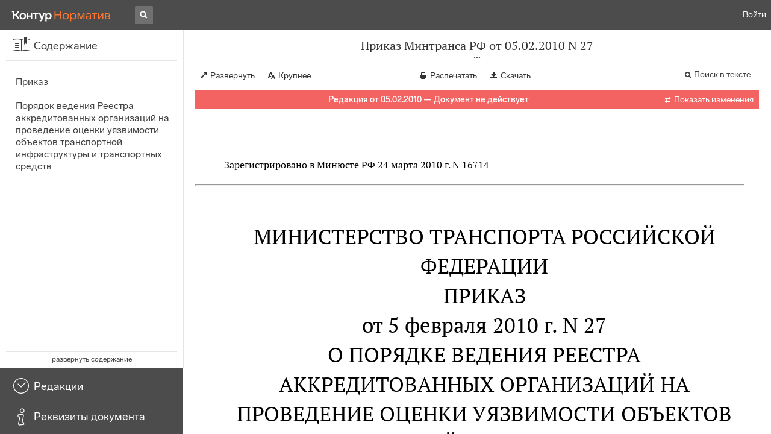

--- FILE ---
content_type: text/html; charset=utf-8
request_url: https://normativ.kontur.ru/document?moduleId=1&documentId=152636
body_size: 11040
content:


<!doctype html>
<html lang="ru" prefix="og: http://ogp.me/ns# article: http://ogp.me/ns/article#">
<head runat="server">
	<meta charset="utf-8">


<title>Приказ Минтранса РФ от 05.02.2010 N 27 &mdash; Редакция от 05.02.2010 &mdash; Контур.Норматив</title>

	<meta name="description" content="Приказ Минтранса РФ от 05.02.2010 N 27 о порядке ведения Реестра аккредитованных организаций на проведение оценки уязвимости объектов транспортной инфраструктуры и транспортных средств &mdash; Редакция от 05.02.2010 &mdash; с последними изменениями скачать на сайте Контур.Норматив" />

	<meta name="keywords" content="Приказ Минтранса РФ от 05.02.2010 N 27"/>

	<link rel="canonical" href="https://normativ.kontur.ru/document?moduleId=1&documentId=152636" />

	<script type="application/ld+json">
		{  "@context": "http://schema.org",  "@type": "BreadcrumbList",  "itemListElement": [{"@type": "ListItem","position": 1,"item": {  "@id": "https://normativ.kontur.ru/?from=bc_fz",  "name": "Кодексы и Законы"}  }]}
	</script>


	<meta http-equiv="X-UA-Compatible" content="IE=edge">
	<meta name="viewport" content="width=device-width, initial-scale=1">

	
<script src="/theme/js/lib/sentry-7.106.1.min.js?540622180" crossorigin="anonymous"></script>
<script>
	Sentry.init({
		dsn: "https://1ba55aec74cf403a96b32cadeffe9d90@sentry.kontur.host/1023",
		environment: "prod",
		release: "111e34910b2c8c58cfa32a647800ce4dcfc6141b",
		beforeSend: function(event) {
			event.fingerprint = ['{{ default }}', "prod"];

			return event;
		},
		tracesSampleRate: 0.1,
	});
	Sentry.setUser({
		id: null
	});
	Sentry.setTag("protocol", document.location.protocol);
	if (!Object.fromEntries) {
		Sentry.setTag("OldBrowser", "OldBrowser");
	}
</script>
	
<script src="https://metrika.kontur.ru/tracker/normativ.js"></script>
<script src="/theme/js/click-listener.js"></script>
<script>
	normativQueue = [];
	window.listenToClicks(function (trackData) {
		var action = [trackData.id, trackData.className, trackData.textContent].join(' ');
		normativQueue.push(['trackEvent', 'normativ-auto', action, null, JSON.stringify(trackData)]);
	});
</script>


		<meta name="robots" content="noindex,nofollow" />
	

<link rel="shortcut icon" type="image/x-icon" href="https://s.kontur.ru/common-v2/icons-products/normativ/favicon/favicon.ico">
<link rel="apple-touch-icon" sizes="120x120" href="/apple-touch-icon.png?v=3">
<link rel="icon" type="image/png" sizes="32x32" href="https://s.kontur.ru/common-v2/icons-products/normativ/favicon/normativ-favicon-32.png">
<link rel="icon" type="image/png" sizes="16x16" href="https://s.kontur.ru/common-v2/icons-products/normativ/favicon/normativ-favicon-16.png">

<link href="/theme/css/document.min.css?540622180" rel="stylesheet"/>
<link href="/theme/css/doc.min.css?540622180" rel="stylesheet"/>



<script type="text/javascript">
	(function() {
		var alreadyInited = window.currentAccountInfo != null;
		if (alreadyInited)
			return;

		var info = window.currentAccountInfo = {
			id: null,
			region: null,
			autoRegion: null,
			roles: "Guest",
			isExternUser: false,
			isDemoUser: false,
			isExpert: false,			
		};

		
	})();
</script>

	<script src="/theme/js/doc-page.min.js?540622180" type="text/javascript"></script>
	<script src="https://yastatic.net/es5-shims/0.0.2/es5-shims.min.js"></script>
	<script src="https://yastatic.net/share2/share.js"></script>

	

<script>
    var pageOptions = pageOptions || {};
    pageOptions.common = {"account":{"accountId":null,"portalUserId":null,"userName":null,"email":null,"newEmail":null,"emailApproved":null,"inn":null,"kpp":null,"phone":null,"orgName":null},"isFTest":false,"tokenInput":"\u003cinput name=\u0022__RequestVerificationToken\u0022 type=\u0022hidden\u0022 value=\u0022gD3n74yxRkIuwwTnB7g2teYb5kXb6iiUWH+Y2DuMMO8kZWXVpz9/Lokhl5HH2VoXcyC/VyGoLniUFHX+Xyz1W4N/md66a2GQjGNHXj9hSngAPSC0YM8YyTORVUAeWcE2xmP0uw==\u0022 /\u003e"};
    window.microSessionId = "ba84fb82-c8bf-4c96-9b42-53ee5ad61496";
</script>
</head>
<body class="document   " id="document">
<div id="root"></div>
		<div id="OldBrowsersWarning" style="max-height: 66px;" data-tid="OldBrowsersWarning"></div>
<script>
	document.backendVersion =
		'111e34910b2c8c58cfa32a647800ce4dcfc6141b';

	function mobileExpand() {
		var $body = $(document.body);
		if ($(window).width() < 800) {
			$body.addClass('is-mobile-view is-mobile-expanded');
			if ($body.hasClass('is-expanded')) {
				$body.removeClass('is-expanded').addClass('-is-expanded');
			}
		} else {
			$body.removeClass('is-mobile-view is-mobile-expanded');
			if ($body.hasClass('-is-expanded')) {
				$body.removeClass('-is-expanded').addClass('is-expanded');
			}
		}
	}

	mobileExpand();
	$(window).on('resize', mobileExpand);
</script>


<div class="l-main" id="document-area">
			<div class="l-aside">
				

<div class="sidebar" id="js-sidebar">
	<div class="sidebar-blocks">
			<div class="sidebar-block sidebar-contents is-active" data-sidebar-block-type="contents" style="bottom:110px;top:0px;">
				<div class="sidebar-block-title" data-clickable data-tid="SidebarBlockTitle">
					<span class="sidebar-block-title-icon">
						<span class="icon"></span>
					</span>
					<span class="sidebar-block-title-text">Содержание</span>
				</div>
				<div class="sidebar-block-content" id="js-sidebar-contents-frame">

				</div>
			</div>
			<div class="sidebar-block sidebar-revisions " data-sidebar-block-type="revisions" style="bottom:55px;">
				<div class="sidebar-block-title" data-clickable data-tid="SidebarBlockTitle">
					<span class="sidebar-block-title-icon">
						<span class="icon"></span>
					</span>
					<span class="sidebar-block-title-text">Редакции</span>
				</div>
				<div class="sidebar-block-content" id="js-sidebar-revisions-frame">

				</div>
			</div>
			<div class="sidebar-block sidebar-info " data-sidebar-block-type="info" style="bottom:5px;">
				<div class="sidebar-block-title" data-clickable data-tid="SidebarBlockTitle">
					<span class="sidebar-block-title-icon">
						<span class="icon"></span>
					</span>
					<span class="sidebar-block-title-text">Реквизиты документа</span>
				</div>
				<div class="sidebar-block-content" id="js-sidebar-info-frame">
					

<div class="doc_info">
		<div class="doc_info-text dt-list_colon-separated">
			<dl><dt>Вид</dt><dd>Порядок<br/>Приказ</dd>
<dt>Принят</dt><dd>Минтранс РФ 05.02.2010</dd>
<dt>Номер</dt><dd>27</dd>
<dt>Редакция от</dt><dd>05.02.2010</dd>
<dt>Номер регистрации в Минюсте</dt><dd>16714</dd>
<dt>Зарегистрирован в Минюсте</dt><dd>24.03.2010</dd>
<dt>Дата вступления в силу</dt><dd>18.04.2010</dd>
<dt>Статус</dt><dd>Отменен</dd>
<dt>Опубликован</dt><dd>"Российская газета", N 72, 07.04.2010</dd>
</dl>
		</div>
		<div class="doc_info-title2">Примечания</div>
		<div class="doc_info-text dt-list_colon-separated">
				
<P class="dt-p" data-wi="0">Признан УТРАТИВШИМ СИЛУ (с 01.09.2023)</P><P class="dt-p" data-wi="5"><A HREF="/document?moduleId=1&amp;documentId=454340#l3" data-status="actual" class="H" TARGET="_blank">ПРИКАЗ Минтранса РФ от 24.07.2023 N 257</A></P><span class="dt-b"></span><P class="dt-p" data-wi="12">Данная редакция документа не действует в связи с внесением в нее изменений. Действующая редакция <A HREF="/document?moduleId=1&amp;documentId=196460#l0" class="b" TARGET="_blank">от 08.02.2012</A> включена в систему.</P><span class="dt-b"></span><P class="dt-p" data-wi="31">Данный документ ИЗМЕНЕН (с 03.04.2012)</P><P class="dt-p" data-wi="36"><A HREF="/document?moduleId=1&amp;documentId=195701#l0" class="C" TARGET="_blank">ПРИКАЗОМ Минтранса РФ от 08.02.2012 N 32</A></P>

		</div>
</div>
				</div>
			</div>
	</div>
</div>

			</div>			
	<div class="l-content">
		<div class="doc_frame" id="js-doc-frame">
			<div class="doc_frame-scroll" id="js-doc-scroll-container">
				


<div class="l-container doc_header" id="js-doc-header">
	<div class="doc_header-wrapper">
		<div class="doc_header-container">
			<div class="doc_header-content">
				
<div class="doc_titlebar-wrapper">
	<div class="doc_titlebar" id="js-titlebar" data-clickable data-tid="DocTitlebar">
		<h1 class="doc_titlebar-title">Приказ Минтранса РФ от 05.02.2010 N 27</h1>
			<div class="doc_titlebar-title-second">&quot;О порядке ведения Реестра аккредитованных организаций на проведение оценки уязвимости объектов транспортной инфраструктуры и транспортных средств&quot;</div>
			<div class="doc_titlebar-toggle"></div>
	</div>
</div>

				<div class="doc_toolbar-wrapper">
	<div class="doc_toolbar" id="js-doc-page-toolbar"></div>
</div>
				




	<div class="rev_info-wrapper">
		<div class="rev_info rev_info--expired" id="js-revisions-info">
			<div class="rev_info-status" id="js-revisions-status" data-status="Cancelled" data-status-type="General"><b>Редакция от 05.02.2010 &mdash; Документ не действует</b></div>
				<div class="rev_info-diff" id="js-rev-info-diff" data-clickable data-tid="RevInfoDiff"><span class="rev_info-diff-icon ficon">&#xe06d;</span> <span class="rev_info-diff-text">Показать изменения</span></div>
		</div>
	</div>
			</div>
		</div>
	</div>
</div>
				<div class="l-container doc_frame-container" id="js-doc-frame-container">
					<div class="doc_container fs-smaller" id="js-doc-container">
						<div class="doc_frame-page doc_frame-page--fst is-in-viewport" >
								<div class="doc_text lmml-1" id="js-doc-text">
										<div class="doc_text_part" id="js-doc-text-part">
											<div class="doc_text_part-content" id="js-doc-text-content-part" >
												<P class="dt-p" data-wi="0"></P><P class="dt-p" data-wi="0">Зарегистрировано в Минюсте РФ 24 марта 2010 г. N 16714</P><hr><H2 style="text-align: center" data-wi="10"><A NAME="l0"></A>МИНИСТЕРСТВО ТРАНСПОРТА РОССИЙСКОЙ ФЕДЕРАЦИИ</H2><H2 style="text-align: center" data-wi="14"><A NAME="h29"></A>ПРИКАЗ <BR>от 5 февраля 2010 г. N 27<A NAME="l1"></A></H2><H2 style="text-align: center" data-wi="22">О ПОРЯДКЕ ВЕДЕНИЯ РЕЕСТРА АККРЕДИТОВАННЫХ ОРГАНИЗАЦИЙ НА ПРОВЕДЕНИЕ ОЦЕНКИ УЯЗВИМОСТИ ОБЪЕКТОВ ТРАНСПОРТНОЙ ИНФРАСТРУКТУРЫ И ТРАНСПОРТНЫХ СРЕДСТВ</H2><P class="dt-p" data-wi="38">В соответствии с <A HREF="/document?moduleId=1&amp;documentId=133909#l11" class="a" TARGET="_blank">пунктом 5</A> Постановления Правительства Российской Федерации от 31 марта 2009 г. N 289 &quot;Об утверждении Правил аккредитации юридических лиц для проведения оценки уязвимости объектов транспортной инфраструктуры и транспортных средств&quot; (Собрание законодательства Российской Федерации, 2009, N 14, ст. 1672) приказываю:<A NAME="l2"></A><A NAME="l3"></A></P><P class="dt-p" data-wi="80">Утвердить прилагаемый Порядок ведения Реестра аккредитованных организаций на проведение оценки уязвимости объектов транспортной инфраструктуры и транспортных средств.</P><span class="dt-b"></span><P ALIGN=right data-wi="97"><I>Министр </I> <BR><I>И.Е.ЛЕВИТИН </I><A NAME="l4"></A></P><span class="dt-b"></span><P ALIGN=right data-wi="99"><I>УТВЕРЖДЕН </I> <BR><I>Приказом Минтранса России </I> <BR><I>от 5 февраля 2010 г. N 27 </I></P><H2 style="text-align: center" data-wi="110"><A NAME="h30"></A><A NAME="h31"></A>ПОРЯДОК <BR>ВЕДЕНИЯ РЕЕСТРА АККРЕДИТОВАННЫХ ОРГАНИЗАЦИЙ НА ПРОВЕДЕНИЕ ОЦЕНКИ УЯЗВИМОСТИ ОБЪЕКТОВ ТРАНСПОРТНОЙ ИНФРАСТРУКТУРЫ И ТРАНСПОРТНЫХ СРЕДСТВ<A NAME="l5"></A></H2><P class="dt-p dt-m1" data-wi="125"><span class="dt-m">1.</span> Порядок ведения Реестра аккредитованных организаций на проведение оценки уязвимости объектов транспортной инфраструктуры и транспортных средств (далее - Порядок) разработан в соответствии с <A HREF="/document?moduleId=1&amp;documentId=133909#l11" class="a" TARGET="_blank">пунктом 5</A> Постановления Правительства Российской Федерации от 31 марта 2009 г. N 289 &quot;Об утверждении Правил аккредитации юридических лиц для проведения оценки уязвимости объектов транспортной инфраструктуры и транспортных средств&quot; (Собрание законодательства Российской Федерации, 2009, N 14, ст. 1672).<A NAME="l6"></A><A NAME="l7"></A></P><P class="dt-p dt-m1" data-wi="186"><span class="dt-m">2.</span> Ведение Реестра аккредитованных организаций на проведение оценки уязвимости объектов транспортной инфраструктуры и транспортных средств (далее - Реестр) осуществляется Федеральным агентством воздушного транспорта, Федеральным агентством железнодорожного транспорта, Федеральным агентством морского и речного транспорта, Федеральным дорожным агентством (далее - компетентный орган в области обеспечения транспортной безопасности).<A NAME="l8"></A><A NAME="l9"></A></P><P class="dt-p dt-m1" data-wi="231"><span class="dt-m">3.</span> Реестр формируется и ведется компетентными органами по видам транспорта в электронном и бумажном виде.</P><P class="dt-p dt-m1" data-wi="246"><span class="dt-m">4.</span> Реестр включает в себя следующие сведения:</P><P class="dt-p dt-m2" data-wi="253"><span class="dt-m">1)</span> полное наименование аккредитованной организации;</P><P class="dt-p dt-m2" data-wi="258"><span class="dt-m">2)</span> местонахождение аккредитованной организации;<A NAME="l10"></A></P><P class="dt-p dt-m2" data-wi="262"><span class="dt-m">3)</span> наименование компетентного органа в области обеспечения транспортной безопасности, выдавшего свидетельство об аккредитации;</P><P class="dt-p dt-m2" data-wi="275"><span class="dt-m">4)</span> номер по Реестру (далее - реестровый номер);</P><P class="dt-p dt-m2" data-wi="283"><span class="dt-m">5)</span> дата внесения в Реестр;<A NAME="l11"></A></P><P class="dt-p dt-m2" data-wi="288"><span class="dt-m">6)</span> номер свидетельства об аккредитации;</P><P class="dt-p dt-m2" data-wi="293"><span class="dt-m">7)</span> дата выдачи свидетельства об аккредитации;</P><P class="dt-p dt-m2" data-wi="299"><span class="dt-m">8)</span> дата продления свидетельства об аккредитации;</P><P class="dt-p dt-m2" data-wi="305"><span class="dt-m">9)</span> дата аннулирования свидетельства об аккредитации;</P><P class="dt-p dt-m2" data-wi="311"><span class="dt-m">10)</span> основание для исключения из Реестра.<A NAME="l12"></A></P><P class="dt-p dt-m1" data-wi="317"><span class="dt-m">5.</span> Реестровый номер аккредитованной организации в Реестре оформляется арабскими цифрами и имеет следующую структуру:</P><DIV ALIGN=CENTER><TABLE BORDER=1 CELLSPACING=0 style='border-collapse:collapse;border: 0 none white'><TR data-wi="331"><TD ALIGN=center VALIGN=center style='border-left:1px solid windowtext;border-top:1px solid windowtext;border-right:1px solid windowtext;border-bottom:1px solid windowtext'><A NAME="l33"></A>X </TD> <TD ALIGN=center VALIGN=center style='border-left:1px solid windowtext;border-top:1px solid windowtext;border-right:1px solid windowtext;border-bottom:1px solid windowtext'>X </TD> <TD ALIGN=center VALIGN=center style='border-left:1px solid windowtext;border-top:1px solid windowtext;border-right:1px solid windowtext;border-bottom:1px solid windowtext'>-</TD> <TD ALIGN=center VALIGN=center style='border-left:1px solid windowtext;border-top:1px solid windowtext;border-right:1px solid windowtext;border-bottom:1px solid windowtext'>X </TD> <TD ALIGN=center VALIGN=center style='border-left:1px solid windowtext;border-top:1px solid windowtext;border-right:1px solid windowtext;border-bottom:1px solid windowtext'>-</TD> <TD ALIGN=center VALIGN=center style='border-left:1px solid windowtext;border-top:1px solid windowtext;border-right:1px solid windowtext;border-bottom:1px solid windowtext'>X </TD> <TD ALIGN=center VALIGN=center style='border-left:1px solid windowtext;border-top:1px solid windowtext;border-right:1px solid windowtext;border-bottom:1px solid windowtext'>-</TD> <TD ALIGN=center VALIGN=center style='border-left:1px solid windowtext;border-top:1px solid windowtext;border-right:1px solid windowtext;border-bottom:1px solid windowtext'>X </TD> <TD ALIGN=center VALIGN=center style='border-left:1px solid windowtext;border-top:1px solid windowtext;border-right:1px solid windowtext;border-bottom:1px solid windowtext'>X </TD> <TD ALIGN=center VALIGN=center style='border-left:1px solid windowtext;border-top:1px solid windowtext;border-right:1px solid windowtext;border-bottom:1px solid windowtext'>X </TD> <TD ALIGN=center VALIGN=center style='border-left:1px solid windowtext;border-top:1px solid windowtext;border-right:1px solid windowtext;border-bottom:1px solid windowtext'>-</TD> <TD ALIGN=center VALIGN=center style='border-left:1px solid windowtext;border-top:1px solid windowtext;border-right:1px solid windowtext;border-bottom:1px solid windowtext'>X </TD> <TD ALIGN=center VALIGN=center style='border-left:1px solid windowtext;border-top:1px solid windowtext;border-right:1px solid windowtext;border-bottom:1px solid windowtext'>X </TD></TR></TABLE></DIV><P class="dt-p dt-m2" data-wi="344"><span class="dt-m">1)</span> в первом и втором квадратах указывается номер соответствующего кадастрового округа Российской Федерации, в котором в соответствии с учредительными документами располагается аккредитованная организация;<A NAME="l34"></A><A NAME="l14"></A></P><P class="dt-p dt-m2" data-wi="367"><span class="dt-m">2)</span> в четвертом квадрате указывается область аккредитации аккредитованной организации с указанием вида транспорта, в отношении которого получена аккредитация;</P><P class="dt-p dt-m2" data-wi="385"><span class="dt-m">3)</span> в шестом квадрате указывается срок действия аккредитации;<A NAME="l15"></A></P><P class="dt-p dt-m2" data-wi="393"><span class="dt-m">4)</span> в восьмом - десятых квадратах указывается порядковый номер выданного свидетельства об аккредитации (присвоение номера осуществляется последовательно, по истечении текущего календарного года происходит его обнуление, нумерация начинается с номера 001);<A NAME="l16"></A></P><P class="dt-p dt-m2" data-wi="423"><span class="dt-m">5)</span> в двенадцатом и тринадцатом квадратах указываются последние две цифры года выдачи свидетельства об аккредитации.</P><P class="dt-p" data-wi="438">При этом:</P><P class="dt-p dt-m2" data-wi="440"><span class="dt-m">1)</span> номер кадастрового округа Российской Федерации оформляется цифрами, которые проставляются, начиная с крайнего правого квадрата, а в оставшемся свободным квадрате проставляется цифра 0;<A NAME="l17"></A></P><P class="dt-p dt-m2" data-wi="463"><span class="dt-m">2)</span> область аккредитации аккредитованной организации оформляется:</P><P class="dt-p" data-wi="469">в сфере морского и речного транспорта - цифрой 1;<A NAME="l18"></A></P><P class="dt-p" data-wi="478">в сфере воздушного транспорта - цифрой 2;</P><P class="dt-p" data-wi="485">в сфере железнодорожного транспорта - цифрой 3;</P><P class="dt-p" data-wi="492">в сфере автомобильного, городского пассажирского транспорта и дорожного хозяйства - цифрой 4;</P><P class="dt-p dt-m2" data-wi="504"><span class="dt-m">3)</span> срок действия аккредитации оформляется цифрой, соответствующей количеству лет, на которые выдано свидетельство об аккредитации;<A NAME="l19"></A></P><P class="dt-p dt-m2" data-wi="519"><span class="dt-m">4)</span> порядковый номер выданного свидетельства об аккредитации оформляется цифрами, которые проставляются, начиная с крайнего правого квадрата, а в оставшихся свободными квадратах проставляется цифра 0.<A NAME="l20"></A></P><P class="dt-p dt-m1" data-wi="543"><span class="dt-m">6.</span> Сведения о конкретной аккредитованной организации, предусмотренные пунктом 4 настоящего Порядка, вносятся в Реестр компетентным органом в области обеспечения транспортной безопасности в течение 5 (пяти) рабочих дней с момента принятия решения об аккредитации.<A NAME="l21"></A></P><P class="dt-p" data-wi="576">Внесение в Реестр дат, предусмотренных пунктом 4 настоящего Порядка, осуществляется в день принятия соответствующего решения компетентным органом в области обеспечения транспортной безопасности.<A NAME="l22"></A></P><P class="dt-p" data-wi="598">Удаление или изменение внесенных сведений не допускается, за исключением редактирования записей в случае обнаружения в них технических ошибок, а также внесения изменений в учетные данные аккредитованной организации на основании заявления такой организации.<A NAME="l23"></A></P><P class="dt-p dt-m1" data-wi="630"><span class="dt-m">7.</span> Сведения из Реестра о конкретных аккредитованных организациях предоставляются физическим и юридическим лицам, органам государственной власти и органам местного самоуправления (далее - заявитель) в течение 10 (десяти) рабочих дней с момента получения компетентным органом в области обеспечения транспортной безопасности письменного запроса, в котором указываются сведения о заявителе (фамилия, имя, отчество, почтовый адрес места жительства физического лица; полное наименование, местонахождение юридического лица).<A NAME="l24"></A><A NAME="l25"></A></P><P class="dt-p dt-m1" data-wi="691"><span class="dt-m">8.</span> Информация предоставляется в виде выписок из Реестра на бумажном носителе.</P><P class="dt-p" data-wi="702">Выписка из Реестра должна содержать сведения, предусмотренные пунктом 4 настоящего Порядка.</P><P class="dt-p dt-m1" data-wi="713"><span class="dt-m">9.</span> В случае отсутствия или невозможности представления запрашиваемых сведений заявителю об этом сообщается в письменном виде в течение 10 (десяти) рабочих дней с момента получения запроса.<A NAME="l26"></A></P><P class="dt-p dt-m1" data-wi="739"><span class="dt-m">10.</span> Компетентный орган в области обеспечения транспортной безопасности размещает на своем официальном сайте в сети Интернет сведения из Реестра, предусмотренные абзацем вторым пункта 8 настоящего Порядка, а также обеспечивает своевременную актуализацию указанных сведений.<A NAME="l27"></A><A NAME="l28"></A></P>
											</div>
										</div>
								</div>
						</div>
					</div>
				</div>
			</div>
					<div class="hidden-container">
						<div class="selection-popup js-selection-popup hide" id="js-selection-popup">
							<div class="selection-popup-container">
								<button id="js-selection-print-btn" class="selection-popup-link">
									<span class="ficon">&#xe010;</span>
									Напечатать
								</button>
								<button id="js-selection-download-btn" class="selection-popup-link">
									<span class="ficon">&#xe015;</span>
									Скачать
								</button>
								<button id="js-selection-share-btn" class="selection-popup-link">
									<span class="ficon">&#xe062;</span>
									Поделиться ссылкой
								</button>
							</div>
							<span class="selection-popup-close" id="js-selection-popup-close" data-clickable data-tid="SelectionPopupClose"></span>
							<span class="selection-popup-arrow"><span class="selection-popup-arrow-inner"></span></span>
							<button class="selection-popup-stub"></button>
						</div>
					</div>
					<div id="infoPlaceRoot"></div>	
		</div>
	</div>
</div>

<iframe id="js-doc-download-frame" name="js-doc-download-frame" width="1" height="1" frameborder="0" src="" style="position:absolute;top:-1000px;left:-1000px;z-index:-1000;"></iframe>

<script>
	var pageOptions = pageOptions || {};

	pageOptions.documentUrl = "/document";
	pageOptions.rawSearchQuery = null, //что искать в документе

	(function(pageOptions) {
		var loadedAt = new Date().getTime();
		var options = {
			accountId:
				0,
			hasApprovedEmail:
				false,
			mailService: null,
			
			moduleId: 1,
			documentId: 152636,			
			baseTitle: "Приказ Минтранса РФ от 05.02.2010 N 27",

			downloadUrl: '/rtf?moduleId=1&documentId=152636', //ссылка на скачивание
			isAttachmentAccessible: true,			
			isPrintable: true,
			printPageTitle: "Приказ Минтранса РФ от 05.02.2010 N 27",
			
			isFavoritesAvailable: true,
			isAuthenticated: false,
			isInFavorites: false,
			favoritesUrl: "/personal/favourites",
			isPaidUser: false,
			
			hasContents: true,
			hasBookmarks: false,
			hasRevisions: true,
			hasRecommendations: false,
			hasLinkedDocuments: false,
			needRelated: true,
			fontSize: 'small',
			hideChangeFontButton: false,
			hasDiff: true,

			contentsJSON: [{"link":"#h29","name":"Приказ"},{"link":"#h30","name":"Порядок ведения Реестра аккредитованных организаций на проведение оценки уязвимости объектов транспортной инфраструктуры и транспортных средств"}],
			revisionsJSON: prepareServerData([{"moduleId":1,"documentId":196460,"date":"2012-02-08T00:00:00+04:00","entryDate":null,"status":4,"hasEntryDate":false},{"moduleId":1,"documentId":152636,"date":"2010-02-05T00:00:00+03:00","entryDate":"2010-04-18T00:00:00+04:00","status":4,"hasEntryDate":true}]),			
			isNewForm: false,
			recommendationId: '00000000-0000-0000-0000-000000000000',
			recommendationsJSON: {},
			linkedDocumentsJSON: {},
			isCodex: false,
			successfullSearchLogUrl: "/search-in-document/log-search-in-text",

			queryFormsUrl: '/search-in-document/get-forms-of-words',

			orderUrl: '/tariff?returnUrl=%2Fdocument%3FmoduleId%3D1%26documentId%3D152636',

			isDocumentAccessible: true,

			needShowFavoritesNotificationOnSave: false,
			setUserPerformedFavoritesNotificationTargetActionUrl: '/write-or-update-current-account-flag?flagName=UserPerformedTargetActionInFavoritesNotification&flagValue=True',
			homeUrl: "https://normativ.kontur.ru/",
			loadedAt: loadedAt,

			wallpapers: {
				clientEvents: {
					category:
						"Document",
					actions: {
						showAllWallpaper: "ShowAllWallpaper"
					}
				}
			},
			sharedFragment: {"firstWordIndex":0,"lastWordIndex":0,"isEmpty":true},
			generateSharedFragmentLink: '/generate-link',
			textHash: "E498BFC553EF1F9CEC84C42543CC4DB4",
			saveBookmarkUrl: undefined,
			deleteBookmarkUrl: undefined,
			bookmarksJSON: [],
			tutorials: {
				"showBookmarksTutorial": false,
				"showAddDocumentToFavoritesTutorial": false
			},
			bookmarksTutorialShownUrl: undefined,

			disableTutorials: false,

			isLargeDoc: false
		};

		var cEvents = {
			//параметры для клиентских событий
			category: "Document",
			disabledDocumentCategory: "DisabledDocument",			
			actions: {
				save: 'SaveDocument',
				print: 'PrintDocument',
				createLink: 'CreateLink',
				rangeSelected: 'RangeSelected',
				clickPrintForm: 'ClickPrintForm',
				saveForm: 'SavePrintForm',
				showForm: 'ShowPrintForm',
				showFormManual: 'ShowFormManual',
				enterFormManual: 'EnterFormManual',
				toFavourite: 'AddDocumentToFavourite',
				openDocumentRevisions: 'OpenDocumentRevisions',
				showInfo: 'OpenDocumentInfo',
				showBookmarkManual: 'ShowAllMark',
				expandHeader: 'ExpandHeader',
				collapseHeader: 'CollapseHeader',
				enterFavourite: 'EnterFavourite',
				promoBlockClick: 'PromoBlockClick',
				returnMain: 'ReturnMain',
				changeTypeSize: 'ChangeTypeSize',
				searchInDocument: 'SearchInDocument',
				textSelected: 'RangeSelected',
				textDeselected: 'RangeDeselected',
				selectionRightClick: 'RangeRightClick',
				disabledSaveDocument: 'DisabledSaveDocument',
				disabledSavePrintForm: 'DisabledSavePrintForm',
				disabledRevisionOpen: 'DisabledRevisionOpen',
				showKbk: 'ShowAllKbk',
				enterNextKbk: 'EnterNextKbk',
				sandwichMenu: 'SandwichMenu',
				searchAnotherDocFocus: 'SearchAnotherDocFocus',
				searchAnotherDoc: 'SearchAnotherDoc',
				recommendationClick: 'RecommendationClick',
				recommendationDelivery: 'RecommendationDelivery',
				recommendationListShow: 'RecommendationListShow',
				linkedDocumentsExpand: 'LinkedDocumentsExpand',
				linkedDocumentsClick: 'LinkedDocumentsClick',
				adsFooterShow: 'AdsFooterShow',
				adsFooterClick: 'AdsFooterClick',
				adsFooterClose: 'AdsFooterClose',
				createMark: 'CreateMark',
				correctMark: 'CorrectMark',
				deleteMark: 'DeleteMark',
				enterMark: 'EnterMark',
				tutorialShow: 'TutorialShow',
				tutorialClick: 'TutorialClick',
				tutorialClose: 'TutorialClose',
				shareLink: 'ShareLink',
				anchorNameClick: 'AnchorNameClick',
				linksDocumentsExpand: 'LinksDocumentsExpand',
				linksDocumentsClick: 'LinksDocumentsClick',
				linksDocumentsShown: 'LinksDocumentsShown',				
				updWarningShown: "UpdWarningShown",
				valueMethShown: "ValueMethShown",
				valueMethClose: "ValueMethClose",
				valueMethSent: "ValueMethSent",
				valueMethMistake: "ValueMethMistake",
				valueMethCatClick: "ValueMethCatClick",
				chooseRevision: "ChooseRevision",
				showChanges: "ShowChanges",
				showComparison: "ShowComparison"
			}
		};

		var gaEvents = {
			//параметры для событий гугл аналитикса
			category: 'document',
			categories: {
				methodic: 'methodics'
			},
			actions: {
				searchEnter: 'search_enter',
				searchButton: 'search_button',
				searchNextClick: 'search_next',
				searchPrevClick: 'search_previous',
				showPromobox: 'DocPromo_show',
				documentRevisions: 'doc_revisions',
				documentAnnotation: 'doc_annotation',
				showAllMethodics: 'all_methodics',
				showOtherMethodic: 'methodic_opened',
				showMethodicsList: 'content_opened',
				noteFavSaveShow: 'note_fav_save_show',
				noteFavSaveAdd: 'note_fav_save_add',
				noteFavSaveReject: 'note_fav_save_reject'
			}
		};


		for (var attr in options) {
			pageOptions[attr] = options[attr];
		}

		pageOptions.cEvents = cEvents;
		pageOptions.gaEvents = gaEvents;

		$(document).ready(function() {
			// Page unload client event
			// ToDo: переписать на jQuery, без использования runOnPageUnload
			var onPageUnloadEvent = function() {
				var elapsedTimeSinceOpeningMs = new Date().getTime() - loadedAt;

				new ClientEvent(
					cEvents.category,
					"PageUnload",
					{
						SearchId:pageOptions.searchId,
						DocumentId:152636,
						ModuleId:1,
						TimeFromOpeningMs: elapsedTimeSinceOpeningMs,
						DocumentOpeningMarker: "35127cb0ba4e47c8be696fb68cd822de",
						ScrollingPart: Math.round(DocumentApp.reqres.request('get:max:scroll:position'))
					}
				).fireImmediately();
			};
			onPageUnloadEvent.runOnPageUnload();
			// /Page unload client event

			// First mouse move client event
			// ToDo: переписать
			var xPos = 0;
			var yPos = 0;
			var eps = 0.1;
			var fired = false;

			var firstMouseMove = function(e) {
				if (!(xPos === 0 && yPos === 0) && !(Math.abs(e.clientX - xPos) < eps && Math.abs(e.clientY - yPos) < eps) && !fired) {
					var elapsedTimeSinceOpeningMs = new Date().getTime() - loadedAt;

					new ClientEvent(
						cEvents.category,
						"FirstMoving",
						{
							SearchId:pageOptions.searchId,
							DocumentId:152636,
							ModuleId:1,
							TimeFromOpeningMs: elapsedTimeSinceOpeningMs,
							DocumentOpeningMarker: "35127cb0ba4e47c8be696fb68cd822de"
						}).fireImmediately();
					fired = true;
				}

				xPos = e.clientX;
				yPos = e.clientY;
			};

			$('#document-area').on('mousemove', firstMouseMove);
			// /First mouse move client event

			// Extern form client event
			$('.js-filling-extern-form').on('click', function() {
				var normativQueue = window.normativQueue || [];

				new ClientEvent(
					"Document",
					"ExternFormClick",
					{
						SearchId: pageOptions.searchId,
						DocId: 152636,
						ModId: 1
					}
				).fire();

				normativQueue.push(['trackLink', decodeURIComponent(this.href), 'link']);
			});
			// /Extern form client event

			$(document).on('keydown', function(e) {
				var elapsedTimeSinceOpeningMs = new Date().getTime() - loadedAt;
				var key = String.fromCharCode(e.which).toLowerCase();

				if (e.ctrlKey && (key === 'f' || key === 'а')) {
					_.debounce(function() {
						new ClientEvent(
							"Document",
							"BrowserSearch",
							{
								SearchId: pageOptions.searchId,
								DocumentId: 152636,
								ModuleId: 1,
								TimeFromOpeningMs: elapsedTimeSinceOpeningMs,
								DocumentOpeningMarker: "35127cb0ba4e47c8be696fb68cd822de"
							}).fire();
					}, 500)();
				}
			});

			if (pageOptions.isDiff) {
				$.get('/document/comparison?oldModuleId=' +
						pageOptions.oldModuleId +
						'&oldDocumentId=' +
						pageOptions.oldDocumentId +
						'&newModuleId=' +
						pageOptions.newModuleId +
						'&newDocumentId=' +
						pageOptions.newDocumentId)
					.then(function(data) {
						$('#js-doc-text-content-part').css({ display: '' }).html(data);
						DocumentApp.start(pageOptions);
					});
			} else {
				DocumentApp.start(pageOptions);
			}
		});
	})(pageOptions);

	BrowserDetector.init();
</script>

<div class="g-popup-wrap"></div>
<div class="g-overlay"></div>
<div class="g-lb-wrap">
	<div class="g-lb-overlay"></div></div>
<script>
	var pageOptions = pageOptions || {};
	pageOptions.document = {"hasArbitration":false};
</script>



<script src="/theme/bundles/main.js" type="text/javascript"></script>


	<!-- Yandex.Metrika counter -->
	<script type="text/javascript">
		(function(m,e,t,r,i,k,a){m[i]=m[i]||function(){(m[i].a=m[i].a||[]).push(arguments)};
		m[i].l=1*new Date();k=e.createElement(t),a=e.getElementsByTagName(t)[0],k.async=1,k.src=r,a.parentNode.insertBefore(k,a)})
		(window, document, "script", "https://mc.yandex.ru/metrika/tag.js", "ym");

		ym(10991917, "init", {
			id:10991917,
			clickmap:true,
			trackLinks:true,
			accurateTrackBounce:true,
			// Из-за заметных тормозов на странице больших документов, таких как нк рф ч1, вырубили webvisor - причину этих тормозов 
			// webvisor:true
		});
	</script>
	<noscript><div><img src="https://mc.yandex.ru/watch/10991917" style="position:absolute; left:-9999px;" alt="" /></div></noscript>
	<!-- /Yandex.Metrika counter -->


<script>
	
	(function () {
		var docText = document.getElementById('js-doc-text');
		var i = 0;
		if (docText) {
			var interval = setInterval(function() {
				docText.style.opacity  = '0.99';
				setTimeout(function() { docText.style.opacity = ''; }, 0);
				if (++i > 10) {
					clearInterval(interval);
				}
			}, 1000);
		}
	})()
</script>
</body>
</html>